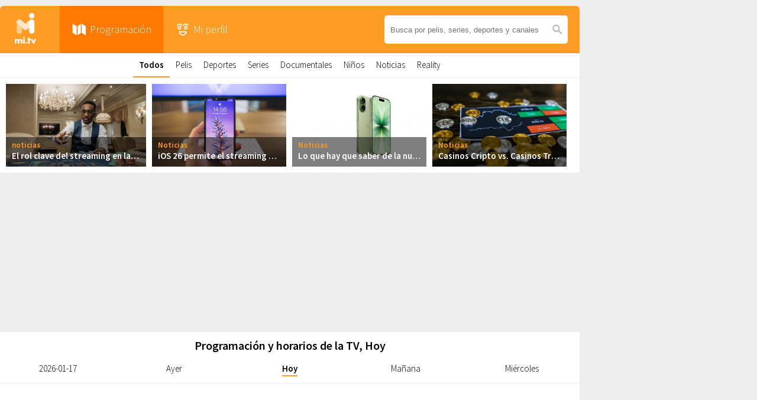

--- FILE ---
content_type: text/html; charset=utf-8
request_url: https://www.google.com/recaptcha/api2/aframe
body_size: 223
content:
<!DOCTYPE HTML><html><head><meta http-equiv="content-type" content="text/html; charset=UTF-8"></head><body><script nonce="5mqfm17OLC6U4st5hHXi9g">/** Anti-fraud and anti-abuse applications only. See google.com/recaptcha */ try{var clients={'sodar':'https://pagead2.googlesyndication.com/pagead/sodar?'};window.addEventListener("message",function(a){try{if(a.source===window.parent){var b=JSON.parse(a.data);var c=clients[b['id']];if(c){var d=document.createElement('img');d.src=c+b['params']+'&rc='+(localStorage.getItem("rc::a")?sessionStorage.getItem("rc::b"):"");window.document.body.appendChild(d);sessionStorage.setItem("rc::e",parseInt(sessionStorage.getItem("rc::e")||0)+1);localStorage.setItem("rc::h",'1768827438411');}}}catch(b){}});window.parent.postMessage("_grecaptcha_ready", "*");}catch(b){}</script></body></html>

--- FILE ---
content_type: application/javascript; charset=utf-8
request_url: https://fundingchoicesmessages.google.com/f/AGSKWxUv0CppqShde402livTV5Bj5HpsJ5hsCrANBy9Yq_zVmwEUC3teaKkpOkwQdBpwg5IkKQgNGPNdy3xrEbEWVg-O_lZIgjdDQRImeZacsJUywFkA4uGj_OpR4hVl9j0QbpzmYtvqx4xNfizEg3lnJDot4pRpwboNLwvbxkdImjH9XJvwRtl7ZzE_XVt3/_-ad-top./AdformVideo_.468x60//syads./ads/proxy-
body_size: -1291
content:
window['18b5fac6-618c-4518-a34b-0a36854ba28b'] = true;